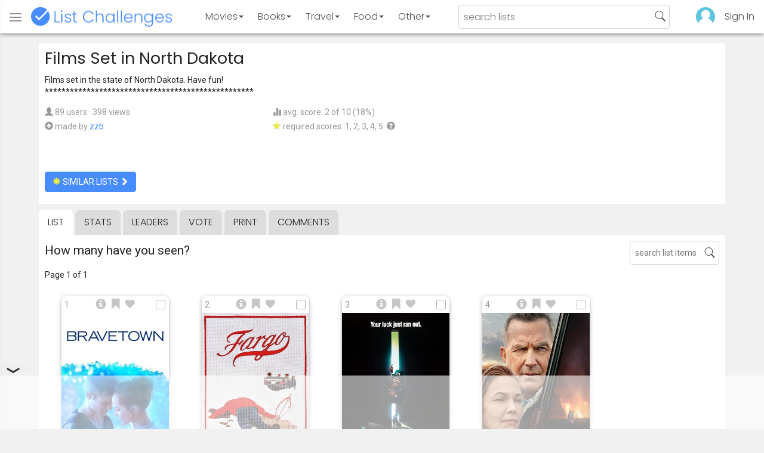

--- FILE ---
content_type: text/html; charset=utf-8
request_url: https://www.listchallenges.com/films-set-in-north-dakota
body_size: 13184
content:


<!DOCTYPE html>

<html id="html">

<head><meta charset="utf-8" /><title>
	Films Set in North Dakota
</title>
            <script type="text/javascript" id="publift-footer-sticky">window.enableFooterSticky = true;</script>
            <script async src="https://cdn.fuseplatform.net/publift/tags/2/4143/fuse.js"></script>
        



        <link href="https://fonts.googleapis.com/css?family=Poppins:300,400|Roboto" rel="stylesheet">

        <link href="/bundles/app-styles?v=WfAfF6vFRj_GcLIGcJaX5KyO7LrfruEWBXJaBT75jWw1" rel="stylesheet"/>

        <!-- Global site tag (gtag.js) - Google Analytics -->
        <script async src="https://www.googletagmanager.com/gtag/js?id=G-965F4245JC"></script>
        <script>
            window.dataLayer = window.dataLayer || [];
            function gtag() { dataLayer.push(arguments); }
            gtag('js', new Date());

            gtag('config', 'G-965F4245JC');
        </script>
        <link href="/favicon.png" rel="icon" type="image/png" /><meta name="viewport" content="width=device-width, initial-scale=1.0" />
    

    <script type='text/javascript' src='//platform-api.sharethis.com/js/sharethis.js#property=5c9aaa2bfb6af900122ece55&product=inline-share-buttons' async='async'></script>
<meta property="og:title" content="Films Set in North Dakota" />
<link rel="canonical" href="https://www.listchallenges.com/films-set-in-north-dakota" />
<meta property="og:url" content="https://www.listchallenges.com/films-set-in-north-dakota" />
<link rel="image_src" href="https://www.listchallenges.com/f/lists/ccaabb53-6eb2-4dce-9575-facf07117f4b.jpg" />
<meta property="og:image" content="https://www.listchallenges.com/f/lists/ccaabb53-6eb2-4dce-9575-facf07117f4b.jpg" />
<meta property="og:image:width" content="600" />
<meta property="og:image:height" content="315" />
<meta property="og:type" content="article" />
<meta name="description" content="Films set in the state of North Dakota. Have fun!
**************************************************" />
<meta property="og:description" content="Films set in the state of North Dakota. Have fun!
**************************************************" />
<link rel="apple-touch-icon" href="/i/logo-big.png" />
<meta property="fb:app_id" content="1143373707863187" />
<meta property="og:site_name" content="List Challenges" />
</head>

<body id="body">

    

    <div class="backdrop" onclick="app.setBodyState('');" style="visibility: hidden"></div>
    <div class="toast"></div>
    

<header class="header shadow-4">
	<div class="header-content">
		<div class="header-button header-buttonMenu" onclick="header.menuButtonClick()">
			<span class="visible-IE glyphicon glyphicon-menu-hamburger"></span>
			<span class="hidden-IE">
				<i class="svgIcon "><svg><use xlink:href="/i/icons.svg#icon-list"></use></svg></i>
			</span>
		</div>
		<div class="header-titleWrapper">
			<a class="header-button header-title" href="/">
				<img src="/i/logo-title.png" alt="List Challenges" />
			</a>
		</div>
		<div class="flex-grow1 hidden-xs hidden-sm"></div>
		<a class="header-button header-buttonCategory"
			href="/movies"
			data-category="movies">
			<span class="button-text">Movies</span>
			<span class="caret"></span>
		</a>
		<a class="header-button header-buttonCategory"
			href="/books"
			data-category="books">
			<span class="button-text">Books</span>
			<span class="caret"></span>
		</a>
        <a class="header-button header-buttonCategory"
           href="/travel"
           data-category="travel">
            <span class="button-text">Travel</span>
            <span class="caret"></span>
        </a>
		<a class="header-button header-buttonCategory"
			href="/food"
			data-category="food">
			<span class="button-text">Food</span>
			<span class="caret"></span>
		</a>
		<a data-category="other" class="header-button header-buttonCategory"
			href="/other">
			<span class="button-text">Other</span>
			<span class="caret"></span>
		</a>
		<div class="flex-grow1"></div>
			
		
		<form id="formSearch" action="/lists/search" method="get" class="header-search">
			<input autocomplete="off" type="search" maxlength="100" placeholder="search lists" name="s" />
			<i class="svgIcon header-clearSearch"><svg><use xlink:href="/i/icons.svg#icon-x-button"></use></svg></i>
			<i class="svgIcon header-openSearch"><svg><use xlink:href="/i/icons.svg#icon-search"></use></svg></i>
		</form>

		<div class="flex-grow1 hidden-xs"></div>
	
        <a class="header-button header-buttonProfile hidden-xxs" href="/sign-in">
            <img src="/f/users/default.png" />
        </a>
		<a class="header-button hidden-xs" href="/sign-in">
				Sign In
		</a>
	
	</div>

	<div class="header-listsDropDown flexRow">
		<div>
			<div class="header-buttonSort selected"
				onclick="header.redirectToCurrentHeaderSelection();"
				data-sort="trending">
				<span class="glyphicon glyphicon-arrow-up "></span> Trending
			</div>
			<div class="header-buttonSort"
				 onclick="header.redirectToCurrentHeaderSelection();"
				 data-sort="new">
				<span class="glyphicon glyphicon-time "></span> New
			</div>
			<div class="header-buttonSort"
				onclick="header.redirectToCurrentHeaderSelection();"
				data-sort="popular">
				<span class="glyphicon glyphicon-user "></span> Popular
			</div>
		</div>
		<div class="header-listsByCategory header-lists flex-grow1"></div>
	</div>

	<div class="header-searchResults">
	</div>

</header>

<div class="menu shadow-8">
	
	
		<a class="menu-link menu-linkFeature menu-linkSignIn" href="/sign-in">
			<img src="/f/users/default.png" />
			<div>Sign In</div>
		</a>
	
	<a class="menu-link" href="/create-list"><i class="svgIcon "><svg><use xlink:href="/i/icons.svg#icon-add"></use></svg></i> Make a List</a>
	<a class="menu-link" href="/lists/all/trending"><i class="svgIcon "><svg><use xlink:href="/i/icons.svg#icon-todo-list"></use></svg></i> Browse Lists</a>
	<a class="menu-link" href="/lists/search"><i class="svgIcon "><svg><use xlink:href="/i/icons.svg#icon-search"></use></svg></i> Search Lists</a>
	<a class="menu-link" href="/leaders"><i class="svgIcon "><svg><use xlink:href="/i/icons.svg#icon-trophy"></use></svg></i> Leaders</a>
	<a class="menu-link" href="/help"><i class="svgIcon "><svg><use xlink:href="/i/icons.svg#icon-help"></use></svg></i> Help / Contact</a>
	
	
	
	<a class="menu-link" href="/subscribe"><i class="svgIcon "><svg><use xlink:href="/i/icons.svg#icon-new"></use></svg></i> Newsletter</a>
	
</div>

    <form method="post" action="./films-set-in-north-dakota" id="form" novalidate="" onsubmit="return false;">
<div class="aspNetHidden">
<input type="hidden" name="__EVENTTARGET" id="__EVENTTARGET" value="" />
<input type="hidden" name="__EVENTARGUMENT" id="__EVENTARGUMENT" value="" />
<input type="hidden" name="__VIEWSTATE" id="__VIEWSTATE" value="S0+65iTb1xyMGi2nsHABeLDj2zzvBYH/HKB+dv8NujPPI35a0SFKeIShxCEZlom6U8ghQH7w3AxVe8ocSdu76xkTSLR1xJFcrXNyHrKu9ig=" />
</div>

<script type="text/javascript">
//<![CDATA[
var theForm = document.forms['form'];
if (!theForm) {
    theForm = document.form;
}
function __doPostBack(eventTarget, eventArgument) {
    if (!theForm.onsubmit || (theForm.onsubmit() != false)) {
        theForm.__EVENTTARGET.value = eventTarget;
        theForm.__EVENTARGUMENT.value = eventArgument;
        theForm.submit();
    }
}
//]]>
</script>


<div class="aspNetHidden">

	<input type="hidden" name="__VIEWSTATEGENERATOR" id="__VIEWSTATEGENERATOR" value="B876C835" />
	<input type="hidden" name="__EVENTVALIDATION" id="__EVENTVALIDATION" value="hQrt3WBFaBFtsyo4Mi1WslT4bnLfU2j++nS5vDQKWIXt7juPxGAQYzlBWwOfiTIYq+pzA4NleelL4vPcfeUwwYNiPbC0UCZN7xi9XOwNlBPsVBVUXAZIqew1Gz7nht083aDF+lurh57Aj+Grxs9GWQ==" />
</div>

        

        <div id="panelContainer_Master" class="container">
	

            
            
            

            

    <div id="MainContent_divListMaster" class="listMaster">

        <div class="listMaster-listImage" style="background-image: url('/f/lists/ccaabb53-6eb2-4dce-9575-facf07117f4b.jpg')"></div>

        <div class="checklist-scorePlaceholder"></div>

        <div class="listMaster-listImagePlaceholder"></div>

        <div class="listMaster-belowImage">

            

            <div class="content listMaster-top">

                
                <div class="fr pl-20 hidden-xs hidden-sm">
                    <span class="ad-wrapper"><div data-fuse="list_mrec" class="ad-4 ad"></div></span>
                </div>
                

                <h1 class="listMaster-topName">
                    Films Set in North Dakota
                    
                </h1>

                <div class="listMaster-showInfo">
                    <button type="button" class="btn btn-default btn-xs">show list info</button>
                </div>

                <div id="MainContent_divDescription" class="listMaster-topDescription">
                    <div class="listMaster-topDescription-content">
                        Films set in the state of North Dakota. Have fun!<br />**************************************************
                    </div>
                </div>
                <a href="#" class="listMaster-read-more-link link">Read More</a>

                <div class="listMaster-topInfo flexResponsive flexResponsive-no-margin">
                    <div>
                        <div>
                            <span class="glyphicon glyphicon-user"></span>
                            89 users
							&middot;
							398 views
                        </div>
                        <div class="flexRow">
                            <div>
                                <span class="glyphicon glyphicon-plus-sign"></span>&nbsp;
                            </div>
                            <div>
                                <span class="no-wrap">made by <a href="/profile/306283" class="link" rel="nofollow">zzb</a></span>
                            </div>
                        </div>
                    </div>
                    <div>
                        <div>
                            <span class="glyphicon glyphicon-stats "></span> avg. score: 2 of 10 (18%)
                        </div>
                        <div>
                            <span class="glyphicon glyphicon-star "></span> required scores: 1, 2, 3, 4, 5&nbsp;
							<a href="/help#StarRequirements" class="link-999"><span class="glyphicon glyphicon-question-sign"></span></a>
                        </div>
                    </div>
                </div>

                <div class="listMaster-shareList mmm">
                    <div class="sharethis-inline-share-buttons" data-url="https://www.listchallenges.com/films-set-in-north-dakota"></div>
                </div>

                <div>
                    <a onclick="app.redirect(&#39;/lists/similar/435384&#39;);return false;" id="MainContent_buttonSimilarLists" class="btn btn-primary  " formnovalidate="formnovalidate" href="javascript:__doPostBack(&#39;ctl00$ctl00$MainContent$buttonSimilarLists&#39;,&#39;&#39;)"><span class='glyphicon glyphicon-asterisk' style='color:#edeb40'></span> similar lists <span class="glyphicon glyphicon-chevron-right "></span></a>
                    
                </div>

            </div>


            <div id="MainContent_navsListPages" class="tabs listMaster-tabs">
                <a href="/films-set-in-north-dakota" class=" active"  rel="nofollow">list</a>
                <a href="/films-set-in-north-dakota/stats"   rel="nofollow">stats</a>
                <a href="/films-set-in-north-dakota/leaders"   rel="nofollow">leaders</a>
                <a href="/films-set-in-north-dakota/vote"   rel="nofollow"><span class="hidden-xs">vote</span><span class="visible-xs">Vote</span></a>
                <a href="/print-list/435384"   target="_blank" rel="nofollow">print</a>
                <a href="/films-set-in-north-dakota/comments"   rel="nofollow">comments</a>
            </div>

            <div id="listMasterContentWrapper" class="clearfix">
                

    <div class="checklist-starAnimated">
        <span class="glyphicon glyphicon-star "></span> 
    </div>

    <div class="checklist">

        <div class="checklist-content content clearfix">

            <div class="checklist-search">
                <input class="checklist-input" autocomplete="off" type="search" maxlength="100" placeholder="search list items" />
                <i class="svgIcon checklist-clearSearch"><svg><use xlink:href="/i/icons.svg#icon-x-button"></use></svg></i>
                <i class="svgIcon checklist-openSearch"><svg><use xlink:href="/i/icons.svg#icon-search"></use></svg></i>
                <div class="checklist-searchResults shadow-3 checklist-searchResults-tall-images">
                    <div class="message">type to search</div>
                </div>
            </div>

            <h3 class="checklist-question">
                How many have you seen?
            </h3>

            

            <div class="checklist-paging clearfix">

                <div class="checklist-pageTop">
                    Page 1 of 1
                </div>

                

            </div>

            <div class="checklist-itemsSection">

                <div class="checklist-itemsSectionLeft tall-images">

                    <div class="checklist-listItems">

                        <div id="MainContent_MainContent_itemRepeater_repeater" class="clearfix items-grid items-container tall-images items-container-cursor-pointer" >
        <div class="item even" data-item-id="2322932" data-category-id="4">
            
            <div class="item-click-area" role="button" tabindex="0">
                <div class="item-top">
                    <span class="item-button item-button-info glyphicon glyphicon-info-sign"></span><span class="item-button item-button-todo glyphicon glyphicon-bookmark"></span><span class="item-button item-button-favorite glyphicon glyphicon-heart"></span>
                </div>
                <div class="item-image-wrapper">
                    <div>
                        <img src="/f/items2020/ec368331-a6c1-4cf1-84c8-38d29dc5db67.jpg" alt="Bravetown (2015)" />
                    </div>
                </div>
                <div class="item-name">Bravetown (2015)</div>
                <div class="item-rank">1</div>
                <div class="item-checkbox"></div>
                <div class="item-movie-info"><div class="flex-grow1"></div><div class="movie-ratings"><a href="/item-redirect?id=2322932&type=0" target="_blank" ref="nofollow" onclick="app.stopProp(event);"><img src="/i/rt-rotten.png" />25%</a><a href="/item-redirect?id=2322932&type=1" target="_blank" ref="nofollow" onclick="app.stopProp(event);"><img src="/i/imdb.png" />6.2</a></div><div class="flex-grow1"></div></div>
                
                
                
            </div>
        </div>
        
    
        <div class="item odd" data-item-id="2143027" data-category-id="4">
            
            <div class="item-click-area" role="button" tabindex="0">
                <div class="item-top">
                    <span class="item-button item-button-info glyphicon glyphicon-info-sign"></span><span class="item-button item-button-todo glyphicon glyphicon-bookmark"></span><span class="item-button item-button-favorite glyphicon glyphicon-heart"></span>
                </div>
                <div class="item-image-wrapper">
                    <div>
                        <img src="/f/items2020/3148be13-4468-47bc-89e4-d2266e032957.jpg" alt="Fargo (1996)" />
                    </div>
                </div>
                <div class="item-name">Fargo (1996)</div>
                <div class="item-rank">2</div>
                <div class="item-checkbox"></div>
                <div class="item-movie-info"><div class="flex-grow1"></div><div class="movie-ratings"><a href="/item-redirect?id=2143027&type=0" target="_blank" ref="nofollow" onclick="app.stopProp(event);"><img src="/i/rt-cert.png" />94%</a><a href="/item-redirect?id=2143027&type=1" target="_blank" ref="nofollow" onclick="app.stopProp(event);"><img src="/i/imdb.png" />8.1</a></div><div class="flex-grow1"></div></div>
                
                
                
            </div>
        </div>
        
    
        <div class="item even" data-item-id="2148959" data-category-id="4">
            
            <div class="item-click-area" role="button" tabindex="0">
                <div class="item-top">
                    <span class="item-button item-button-info glyphicon glyphicon-info-sign"></span><span class="item-button item-button-todo glyphicon glyphicon-bookmark"></span><span class="item-button item-button-favorite glyphicon glyphicon-heart"></span>
                </div>
                <div class="item-image-wrapper">
                    <div>
                        <img src="/f/items2020/9593b0bf-1834-47c5-a5f5-3fc1b98b84f8.jpg" alt="Leprechaun (1993)" />
                    </div>
                </div>
                <div class="item-name">Leprechaun (1993)</div>
                <div class="item-rank">3</div>
                <div class="item-checkbox"></div>
                <div class="item-movie-info"><div class="flex-grow1"></div><div class="movie-ratings"><a href="/item-redirect?id=2148959&type=0" target="_blank" ref="nofollow" onclick="app.stopProp(event);"><img src="/i/rt-rotten.png" />27%</a><a href="/item-redirect?id=2148959&type=1" target="_blank" ref="nofollow" onclick="app.stopProp(event);"><img src="/i/imdb.png" />4.8</a></div><div class="flex-grow1"></div></div>
                
                
                
            </div>
        </div>
        
    
        <div class="item odd" data-item-id="3332238" data-category-id="4">
            
            <div class="item-click-area" role="button" tabindex="0">
                <div class="item-top">
                    <span class="item-button item-button-info glyphicon glyphicon-info-sign"></span><span class="item-button item-button-todo glyphicon glyphicon-bookmark"></span><span class="item-button item-button-favorite glyphicon glyphicon-heart"></span>
                </div>
                <div class="item-image-wrapper">
                    <div>
                        <img src="/f/items2021/1f342611-ad4f-4bf7-a199-f68843de2123.jpg" alt="Let Him Go (2020)" />
                    </div>
                </div>
                <div class="item-name">Let Him Go (2020)</div>
                <div class="item-rank">4</div>
                <div class="item-checkbox"></div>
                <div class="item-movie-info"><div class="flex-grow1"></div><div class="movie-ratings"><a href="/item-redirect?id=3332238&type=0" target="_blank" ref="nofollow" onclick="app.stopProp(event);"><img src="/i/rt-fresh.png" />84%</a><a href="/item-redirect?id=3332238&type=1" target="_blank" ref="nofollow" onclick="app.stopProp(event);"><img src="/i/imdb.png" />6.7</a></div><div class="flex-grow1"></div></div>
                
                
                
            </div>
        </div>
        <span class="ad-wrapper"><div data-fuse="list_incontent_1" class="ad-1 ad"></div></span>
    
        <div class="item even" data-item-id="2569792" data-category-id="4">
            
            <div class="item-click-area" role="button" tabindex="0">
                <div class="item-top">
                    <span class="item-button item-button-info glyphicon glyphicon-info-sign"></span><span class="item-button item-button-todo glyphicon glyphicon-bookmark"></span><span class="item-button item-button-favorite glyphicon glyphicon-heart"></span>
                </div>
                <div class="item-image-wrapper">
                    <div>
                        <img src="/f/items2020/de910b73-046e-4894-8b56-d25026598321.jpg" alt="Monster Trucks (2017)" />
                    </div>
                </div>
                <div class="item-name">Monster Trucks (2017)</div>
                <div class="item-rank">5</div>
                <div class="item-checkbox"></div>
                <div class="item-movie-info"><div class="flex-grow1"></div><div class="movie-ratings"><a href="/item-redirect?id=2569792&type=0" target="_blank" ref="nofollow" onclick="app.stopProp(event);"><img src="/i/rt-rotten.png" />32%</a><a href="/item-redirect?id=2569792&type=1" target="_blank" ref="nofollow" onclick="app.stopProp(event);"><img src="/i/imdb.png" />5.7</a></div><div class="flex-grow1"></div></div>
                
                
                
            </div>
        </div>
        
    
        <div class="item odd" data-item-id="2246084" data-category-id="4">
            
            <div class="item-click-area" role="button" tabindex="0">
                <div class="item-top">
                    <span class="item-button item-button-info glyphicon glyphicon-info-sign"></span><span class="item-button item-button-todo glyphicon glyphicon-bookmark"></span><span class="item-button item-button-favorite glyphicon glyphicon-heart"></span>
                </div>
                <div class="item-image-wrapper">
                    <div>
                        <img src="/f/items2020/84a49fe3-6618-47dd-aec1-3eefbc4e06ce.jpg" alt="Northern Lights (1978)" />
                    </div>
                </div>
                <div class="item-name">Northern Lights (1978)</div>
                <div class="item-rank">6</div>
                <div class="item-checkbox"></div>
                <div class="item-movie-info"><div class="flex-grow1"></div><div class="movie-ratings"></div><div class="flex-grow1"></div></div>
                
                
                
            </div>
        </div>
        
    
        <div class="item even" data-item-id="3278678" data-category-id="4">
            
            <div class="item-click-area" role="button" tabindex="0">
                <div class="item-top">
                    <span class="item-button item-button-info glyphicon glyphicon-info-sign"></span><span class="item-button item-button-todo glyphicon glyphicon-bookmark"></span><span class="item-button item-button-favorite glyphicon glyphicon-heart"></span>
                </div>
                <div class="item-image-wrapper">
                    <div>
                        <img src="/f/items2020/30d108e0-a08d-4c9e-86ab-b18db816283b.jpg" alt="The Parts You Lose (2019)" />
                    </div>
                </div>
                <div class="item-name">The Parts You Lose (2019)</div>
                <div class="item-rank">7</div>
                <div class="item-checkbox"></div>
                <div class="item-movie-info"><div class="flex-grow1"></div><div class="movie-ratings"><a href="/item-redirect?id=3278678&type=0" target="_blank" ref="nofollow" onclick="app.stopProp(event);"><img src="/i/rt-fresh.png" />67%</a><a href="/item-redirect?id=3278678&type=1" target="_blank" ref="nofollow" onclick="app.stopProp(event);"><img src="/i/imdb.png" />5.7</a></div><div class="flex-grow1"></div></div>
                
                
                
            </div>
        </div>
        
    
        <div class="item odd" data-item-id="2155613" data-category-id="4">
            
            <div class="item-click-area" role="button" tabindex="0">
                <div class="item-top">
                    <span class="item-button item-button-info glyphicon glyphicon-info-sign"></span><span class="item-button item-button-todo glyphicon glyphicon-bookmark"></span><span class="item-button item-button-favorite glyphicon glyphicon-heart"></span>
                </div>
                <div class="item-image-wrapper">
                    <div>
                        <img src="/f/items2020/5d204252-65d3-4c06-96f9-512603cdba7a.jpg" alt="A Star Is Born (1937)" />
                    </div>
                </div>
                <div class="item-name">A Star Is Born (1937)</div>
                <div class="item-rank">8</div>
                <div class="item-checkbox"></div>
                <div class="item-movie-info"><div class="flex-grow1"></div><div class="movie-ratings"><a href="/item-redirect?id=2155613&type=0" target="_blank" ref="nofollow" onclick="app.stopProp(event);"><img src="/i/rt-fresh.png" />100%</a><a href="/item-redirect?id=2155613&type=1" target="_blank" ref="nofollow" onclick="app.stopProp(event);"><img src="/i/imdb.png" />7.3</a></div><div class="flex-grow1"></div></div>
                
                
                
            </div>
        </div>
        
    
        <div class="item even" data-item-id="2167132" data-category-id="4">
            
            <div class="item-click-area" role="button" tabindex="0">
                <div class="item-top">
                    <span class="item-button item-button-info glyphicon glyphicon-info-sign"></span><span class="item-button item-button-todo glyphicon glyphicon-bookmark"></span><span class="item-button item-button-favorite glyphicon glyphicon-heart"></span>
                </div>
                <div class="item-image-wrapper">
                    <div>
                        <img class="lazy-load" data-src="/f/items2020/5bacc889-182d-4650-bcde-7499b82a83ac.jpg" src="/i/b.png" alt="Three Faces West (1940)" />
                    </div>
                </div>
                <div class="item-name">Three Faces West (1940)</div>
                <div class="item-rank">9</div>
                <div class="item-checkbox"></div>
                <div class="item-movie-info"><div class="flex-grow1"></div><div class="movie-ratings"><a href="/item-redirect?id=2167132&type=1" target="_blank" ref="nofollow" onclick="app.stopProp(event);"><img src="/i/imdb.png" />6.2</a></div><div class="flex-grow1"></div></div>
                
                
                
            </div>
        </div>
        
    
        <div class="item odd" data-item-id="2767487" data-category-id="4">
            
            <div class="item-click-area" role="button" tabindex="0">
                <div class="item-top">
                    <span class="item-button item-button-info glyphicon glyphicon-info-sign"></span><span class="item-button item-button-todo glyphicon glyphicon-bookmark"></span><span class="item-button item-button-favorite glyphicon glyphicon-heart"></span>
                </div>
                <div class="item-image-wrapper">
                    <div>
                        <img class="lazy-load" data-src="/f/items2020/db2e324e-81b7-48f3-805c-38840f96a22e.jpg" src="/i/b.png" alt="Woman Walks Ahead (2018)" />
                    </div>
                </div>
                <div class="item-name">Woman Walks Ahead (2018)</div>
                <div class="item-rank">10</div>
                <div class="item-checkbox"></div>
                <div class="item-movie-info"><div class="flex-grow1"></div><div class="movie-ratings"><a href="/item-redirect?id=2767487&type=0" target="_blank" ref="nofollow" onclick="app.stopProp(event);"><img src="/i/rt-fresh.png" />60%</a><a href="/item-redirect?id=2767487&type=1" target="_blank" ref="nofollow" onclick="app.stopProp(event);"><img src="/i/imdb.png" />6.7</a></div><div class="flex-grow1"></div></div>
                
                
                
            </div>
        </div>
        
    </div>

                    </div>

                    

                    <div class="pageButtons ">
                        <div class="pageButtons-page">
                            Page 1 of 1
                        </div>
                        <button type="button" class="btn btn-default btn-lg pageButtons-previous"><span class="glyphicon glyphicon-arrow-left"></span>Previous</button>
                        <button type="button" class="btn btn-primary btn-lg pageButtons-next">Next Page <span class="glyphicon glyphicon-arrow-right"></span></button>
                    </div>

                    

                    <div id="score" class="anchor"></div>
                    <button type="button" class="btn btn-primary btn-lg checklist-resultsButton"><span class="glyphicon glyphicon-stats"></span> Show My Results</button>

                    <div id="MainContent_MainContent_divResults" class="checklistResults shadow-2">

                        <div>
                            <img src="/f/users/default.png" class="checklistResults-userImage cursor-pointer" onclick="app.redirect('/profile');" />
                            &nbsp;Your Results
                        </div>

                        <div class="checklistResults-message">
                            Click the SHOW MY RESULTS button<br />
                            above to calculate your results.
                        </div>

                        <div class="checklistResults-content">

                            <div class="checklistResults-buttons">
                                <button type="button" class="btn btn-sm checklistResults-fbButton" onclick="checklist.shareResultsClick();">
                                    <span></span>share
                                </button>

                                <button type="button" class="btn btn-sm btn-default checklistResults-delete" onclick="app.openModal('modalDeleteScore');">
                                    <span class="glyphicon glyphicon-trash"></span>
                                </button>
                            </div>

                            <div class="checklistResults-score"></div>
                            <div class="checklistResults-stars"></div>
                            <div class="checklistResults-betterThan"></div>
                            <div class="checklistResults-rank"></div>
                            <div class="checklistResults-avgScoreMessage"></div>

                        </div>

                    </div>

                </div>

               <div id="MainContent_MainContent_checklistSkyscraperDiv" class="checklist-itemsSectionRight">
                    <span class="ad-wrapper"><div data-fuse="list_vrec" class="ad-3 ad"></div></span>
               </div>

            </div>

            <div class="cb" id="divEndListItems"></div>

        </div>

        <div class="checklistScore">
            <div class="checklistScore-content shadow-4">
                <div class="checklistScore-top">
                    <span class="checklistScore-score"></span>
                    <button type="button" class="btn btn-xs btn-primary checklistScore-viewDetails" onclick="checklist.viewScoreDetailsClick();">
                        show results
                    </button>
                    <button type="button" class="btn btn-xs btn-primary checklistScore-save" onclick="checklist.saveClick();">
                        save
                    </button>
                </div>
                <div class="checklistScore-progress">
                    <div class="checklistScore-progressBlue"></div>
                    <span class="checklistScore-message">
                        Click movies you've seen
                    </span>
                    <span class="glyphicon glyphicon-trash checklistScore-delete" onclick="app.openModal('modalDeleteScore');"></span>
                </div>
            </div>
        </div>

    </div>



    


    <div class="modal" id="modalDeleteScore" role="dialog" aria-hidden="true" onclick="app.closeModal(event);">
        <div class="modal-content modal-sm" style="">
            <div class="modal-header">
                <span class="close" onclick="app.closeModal();"></span>
                <h3>Confirm Delete Score</h3>
            </div>
            <div class="modal-body">
                <div class="mmm">
                    Are you sure you want to delete your score and checked items on this list? This cannot be undone.
                </div>
                <button type="button" class="btn btn-default" onclick="app.closeModal();">cancel</button>
                <button type="button" class="btn btn-danger l" onclick="checklist.deleteClick();">delete my score</button>
            </div>
        </div>
    </div>


            </div>

            

<div class="content listsMini">
	<div class="h2 m">
        Lists Similar to 'Films Set in North Dakota'
	</div>

	<div id="MainContent_listsMini_listRepeater_repeater" class="list-repeater clearfix" >
		<div class="list-repeater-list" data-list-id="499201">
			<a class="listCard" href="/movies-set-in-north-dakota" >
				<div class="list-image-wrapper"><img alt="Movies Set in North Dakota" src="/f/lists-330/2345071e-ba54-439d-b6e8-05468ada976b.jpg" /></div>
				<div class="list-name">Movies Set in North Dakota</div>
				<div class="list-repeater-info">
					<div class="list-repeater-info-left">
						<span class="glyphicon glyphicon-user"></span> 108
					</div>
					<div class="list-repeater-info-middle">
						
					</div>
					<div class="list-repeater-info-right">
						<span class="glyphicon glyphicon-facetime-video "></span> 12
					</div>
				</div>
				
			</a>
		</div>
		
	
		<div class="list-repeater-list" data-list-id="435237">
			<a class="listCard" href="/films-set-in-south-dakota" >
				<div class="list-image-wrapper"><img alt="Films Set in South Dakota" src="/f/lists-330/2d22f70d-4856-48a2-beb2-e8feb4f73233.jpg" /></div>
				<div class="list-name">Films Set in South Dakota</div>
				<div class="list-repeater-info">
					<div class="list-repeater-info-left">
						<span class="glyphicon glyphicon-user"></span> 98
					</div>
					<div class="list-repeater-info-middle">
						
					</div>
					<div class="list-repeater-info-right">
						<span class="glyphicon glyphicon-facetime-video "></span> 10
					</div>
				</div>
				
			</a>
		</div>
		
	
		<div class="list-repeater-list" data-list-id="435380">
			<a class="listCard" href="/films-set-in-north-carolina" >
				<div class="list-image-wrapper"><img alt="Films Set in North Carolina" src="/f/lists-330/2af25a09-848c-45a6-8916-e4ae07c92425.jpg" /></div>
				<div class="list-name">Films Set in North Carolina</div>
				<div class="list-repeater-info">
					<div class="list-repeater-info-left">
						<span class="glyphicon glyphicon-user"></span> 97
					</div>
					<div class="list-repeater-info-middle">
						
					</div>
					<div class="list-repeater-info-right">
						<span class="glyphicon glyphicon-facetime-video "></span> 10
					</div>
				</div>
				
			</a>
		</div>
		
	
		<div class="list-repeater-list" data-list-id="132642">
			<a class="listCard" href="/north-dakota-movies" >
				<div class="list-image-wrapper"><img alt="North Dakota Movies" src="/f/lists-330/535238ec-660a-4571-a66f-4964c2c6b611.jpg" /></div>
				<div class="list-name">North Dakota Movies</div>
				<div class="list-repeater-info">
					<div class="list-repeater-info-left">
						<span class="glyphicon glyphicon-user"></span> 145
					</div>
					<div class="list-repeater-info-middle">
						
					</div>
					<div class="list-repeater-info-right">
						<span class="glyphicon glyphicon-facetime-video "></span> 10
					</div>
				</div>
				
			</a>
		</div>
		
	
		<div class="list-repeater-list" data-list-id="499627">
			<a class="listCard" href="/movies-set-in-south-dakota" >
				<div class="list-image-wrapper"><img alt="Movies Set in South Dakota" src="/f/lists-330/76e65d66-fc4f-455c-8f94-0baacf8421f6.jpg" /></div>
				<div class="list-name">Movies Set in South Dakota</div>
				<div class="list-repeater-info">
					<div class="list-repeater-info-left">
						<span class="glyphicon glyphicon-user"></span> 107
					</div>
					<div class="list-repeater-info-middle">
						
					</div>
					<div class="list-repeater-info-right">
						<span class="glyphicon glyphicon-facetime-video "></span> 11
					</div>
				</div>
				
			</a>
		</div>
		
	
		<div class="list-repeater-list" data-list-id="17362">
			<a class="listCard" href="/best-movies-about-wwii-set-in-north-africa" >
				<div class="list-image-wrapper"><img alt="Best Movies About WWII Set in North Africa." src="/f/lists-330/8ca3a63c-c07d-4d72-ae47-2d279801ee20.jpg" /></div>
				<div class="list-name">Best Movies About WWII Set in North Africa.</div>
				<div class="list-repeater-info">
					<div class="list-repeater-info-left">
						<span class="glyphicon glyphicon-user"></span> 663
					</div>
					<div class="list-repeater-info-middle">
						
					</div>
					<div class="list-repeater-info-right">
						<span class="glyphicon glyphicon-facetime-video "></span> 20
					</div>
				</div>
				
			</a>
		</div>
		
	
		<div class="list-repeater-list" data-list-id="499197">
			<a class="listCard" href="/movies-set-in-north-carolina" >
				<div class="list-image-wrapper"><img class="lazy-load" alt="Movies Set in North Carolina" data-src="/f/lists-330/9d60838d-5bd6-4e77-8f60-32fbb74e5d23.jpg" src="/i/b.png" /></div>
				<div class="list-name">Movies Set in North Carolina</div>
				<div class="list-repeater-info">
					<div class="list-repeater-info-left">
						<span class="glyphicon glyphicon-user"></span> 139
					</div>
					<div class="list-repeater-info-middle">
						
					</div>
					<div class="list-repeater-info-right">
						<span class="glyphicon glyphicon-facetime-video "></span> 13
					</div>
				</div>
				
			</a>
		</div>
		
	
		<div class="list-repeater-list" data-list-id="653438">
			<a class="listCard" href="/25-movies-set-in-north-carolina" >
				<div class="list-image-wrapper"><img class="lazy-load" alt="25 Movies Set in North Carolina" data-src="/f/lists-330/07b4c2a8-c7c3-488c-a7b4-be6ed620b217.jpg" src="/i/b.png" /></div>
				<div class="list-name">25 Movies Set in North Carolina</div>
				<div class="list-repeater-info">
					<div class="list-repeater-info-left">
						<span class="glyphicon glyphicon-user"></span> 85
					</div>
					<div class="list-repeater-info-middle">
						
					</div>
					<div class="list-repeater-info-right">
						<span class="glyphicon glyphicon-facetime-video "></span> 25
					</div>
				</div>
				
			</a>
		</div>
		
	
		<div class="list-repeater-list" data-list-id="731706">
			<a class="listCard" href="/dakota-johnsons-films" >
				<div class="list-image-wrapper"><img class="lazy-load" alt="Dakota Johnson&amp;#39;s Films" data-src="/f/lists-330/a7427d7c-0a20-4239-adce-ed5d046dd323.jpg" src="/i/b.png" /></div>
				<div class="list-name">Dakota Johnson&#39;s Films</div>
				<div class="list-repeater-info">
					<div class="list-repeater-info-left">
						<span class="glyphicon glyphicon-user"></span> 144
					</div>
					<div class="list-repeater-info-middle">
						
					</div>
					<div class="list-repeater-info-right">
						<span class="glyphicon glyphicon-facetime-video "></span> 32
					</div>
				</div>
				
			</a>
		</div>
		
	
		<div class="list-repeater-list" data-list-id="333883">
			<a class="listCard" href="/dakota-and-elle-fanning-films" >
				<div class="list-image-wrapper"><img class="lazy-load" alt="Dakota and Elle Fanning Films" data-src="/f/lists-330/5d49fabf-c981-453b-af40-18c27cdf3b98.jpg" src="/i/b.png" /></div>
				<div class="list-name">Dakota and Elle Fanning Films</div>
				<div class="list-repeater-info">
					<div class="list-repeater-info-left">
						<span class="glyphicon glyphicon-user"></span> 104
					</div>
					<div class="list-repeater-info-middle">
						
					</div>
					<div class="list-repeater-info-right">
						<span class="glyphicon glyphicon-facetime-video "></span> 18
					</div>
				</div>
				
			</a>
		</div>
		
	
		<div class="list-repeater-list" data-list-id="126967">
			<a class="listCard" href="/creepy-canada-10-horror-films-from-the-north" >
				<div class="list-image-wrapper"><img class="lazy-load" alt="Creepy Canada: 10 Horror Films From the North" data-src="/f/lists-330/2d0432db-fb1a-4212-8c33-3e2cfd82554f.jpg" src="/i/b.png" /></div>
				<div class="list-name">Creepy Canada: 10 Horror Films From the North</div>
				<div class="list-repeater-info">
					<div class="list-repeater-info-left">
						<span class="glyphicon glyphicon-user"></span> 177
					</div>
					<div class="list-repeater-info-middle">
						
					</div>
					<div class="list-repeater-info-right">
						<span class="glyphicon glyphicon-facetime-video "></span> 10
					</div>
				</div>
				
			</a>
		</div>
		
	
		<div class="list-repeater-list" data-list-id="331849">
			<a class="listCard" href="/10-highest-grossing-r-rated-films-in-north-america" >
				<div class="list-image-wrapper"><img class="lazy-load" alt="10 Highest Grossing R-Rated Films in North America" data-src="/f/lists-330/a432d170-f814-4855-af0a-fb7c36b2f676.jpg" src="/i/b.png" /></div>
				<div class="list-name">10 Highest Grossing R-Rated Films in North America</div>
				<div class="list-repeater-info">
					<div class="list-repeater-info-left">
						<span class="glyphicon glyphicon-user"></span> 159
					</div>
					<div class="list-repeater-info-middle">
						
					</div>
					<div class="list-repeater-info-right">
						<span class="glyphicon glyphicon-facetime-video "></span> 10
					</div>
				</div>
				
			</a>
		</div>
		
	
		<div class="list-repeater-list" data-list-id="295553">
			<a class="listCard" href="/10-best-slasher-films-not-from-north-america" >
				<div class="list-image-wrapper"><img class="lazy-load" alt="10 Best Slasher Films Not From North America" data-src="/f/lists-330/ded2a471-9a28-42c1-a9fc-bc0f7fc3e983.jpg" src="/i/b.png" /></div>
				<div class="list-name">10 Best Slasher Films Not From North America</div>
				<div class="list-repeater-info">
					<div class="list-repeater-info-left">
						<span class="glyphicon glyphicon-user"></span> 107
					</div>
					<div class="list-repeater-info-middle">
						
					</div>
					<div class="list-repeater-info-right">
						<span class="glyphicon glyphicon-facetime-video "></span> 10
					</div>
				</div>
				
			</a>
		</div>
		
	
		<div class="list-repeater-list" data-list-id="414279">
			<a class="listCard" href="/top-10-films-of-the-year-since-1977-at-the" >
				<div class="list-image-wrapper"><img class="lazy-load" alt="Top 10 Films of the Year Since 1977 at the North American Box Office" data-src="/f/lists-330/9228e443-5418-4b3c-84e1-2cd0ee65298b.jpg" src="/i/b.png" /></div>
				<div class="list-name">Top 10 Films of the Year Since 1977 at the North American Box Office</div>
				<div class="list-repeater-info">
					<div class="list-repeater-info-left">
						<span class="glyphicon glyphicon-user"></span> 97
					</div>
					<div class="list-repeater-info-middle">
						
					</div>
					<div class="list-repeater-info-right">
						<span class="glyphicon glyphicon-facetime-video "></span> 450
					</div>
				</div>
				
			</a>
		</div>
		
	
		<div class="list-repeater-list" data-list-id="347063">
			<a class="listCard" href="/films101-alex-north-composer-most-notable-films" >
				<div class="list-image-wrapper"><img class="lazy-load" alt="Films101 - Alex North - Composer - Most Notable Films" data-src="/f/lists-330/2ef07f08-983d-4e10-94c2-05fa3f41ee0e.jpg" src="/i/b.png" /></div>
				<div class="list-name">Films101 - Alex North - Composer - Most Notable Films</div>
				<div class="list-repeater-info">
					<div class="list-repeater-info-left">
						<span class="glyphicon glyphicon-user"></span> 71
					</div>
					<div class="list-repeater-info-middle">
						
					</div>
					<div class="list-repeater-info-right">
						<span class="glyphicon glyphicon-facetime-video "></span> 24
					</div>
				</div>
				
			</a>
		</div>
		
	
		<div class="list-repeater-list" data-list-id="616609">
			<a class="listCard" href="/10-great-supernatural-films-from-the-middle" >
				<div class="list-image-wrapper"><img class="lazy-load" alt="10 Great Supernatural Films From the Middle East and North Africa" data-src="/f/lists-330/741d1894-0989-403b-9d9c-e911e7ffb28c.jpg" src="/i/b.png" /></div>
				<div class="list-name">10 Great Supernatural Films From the Middle East and North Africa</div>
				<div class="list-repeater-info">
					<div class="list-repeater-info-left">
						<span class="glyphicon glyphicon-user"></span> 32
					</div>
					<div class="list-repeater-info-middle">
						
					</div>
					<div class="list-repeater-info-right">
						<span class="glyphicon glyphicon-facetime-video "></span> 10
					</div>
				</div>
				
			</a>
		</div>
		
	
		<div class="list-repeater-list" data-list-id="410">
			<a class="listCard" href="/films-set-in-new-york" >
				<div class="list-image-wrapper"><img class="lazy-load" alt="Films Set in New York" data-src="/f/lists-330/9cf5f15a-41e0-4077-8f5a-15703a8447bb.jpg" src="/i/b.png" /></div>
				<div class="list-name">Films Set in New York</div>
				<div class="list-repeater-info">
					<div class="list-repeater-info-left">
						<span class="glyphicon glyphicon-user"></span> 1,113
					</div>
					<div class="list-repeater-info-middle">
						
					</div>
					<div class="list-repeater-info-right">
						<span class="glyphicon glyphicon-facetime-video "></span> 70
					</div>
				</div>
				
			</a>
		</div>
		
	
		<div class="list-repeater-list" data-list-id="124586">
			<a class="listCard" href="/films-set-in-florida" >
				<div class="list-image-wrapper"><img class="lazy-load" alt="Films Set in Florida" data-src="/f/lists-330/cc83d908-2e3e-47b9-bfe4-b82b16ed0047.jpg" src="/i/b.png" /></div>
				<div class="list-name">Films Set in Florida</div>
				<div class="list-repeater-info">
					<div class="list-repeater-info-left">
						<span class="glyphicon glyphicon-user"></span> 1,031
					</div>
					<div class="list-repeater-info-middle">
						
					</div>
					<div class="list-repeater-info-right">
						<span class="glyphicon glyphicon-facetime-video "></span> 56
					</div>
				</div>
				
			</a>
		</div>
		
	
		<div class="list-repeater-list" data-list-id="51025">
			<a class="listCard" href="/list-of-films-set-around-halloween" >
				<div class="list-image-wrapper"><img class="lazy-load" alt="List of Films Set Around Halloween" data-src="/f/lists-330/8bd3cf94-0c6a-4948-81a2-a01e84eacf3d.jpg" src="/i/b.png" /></div>
				<div class="list-name">List of Films Set Around Halloween</div>
				<div class="list-repeater-info">
					<div class="list-repeater-info-left">
						<span class="glyphicon glyphicon-user"></span> 700
					</div>
					<div class="list-repeater-info-middle">
						
					</div>
					<div class="list-repeater-info-right">
						<span class="glyphicon glyphicon-facetime-video "></span> 164
					</div>
				</div>
				
			</a>
		</div>
		
	
		<div class="list-repeater-list" data-list-id="12695">
			<a class="listCard" href="/films-set-in-san-francisco" >
				<div class="list-image-wrapper"><img class="lazy-load" alt="Films Set in San Francisco" data-src="/f/lists-330/47eb91bd-4e9e-4803-b25e-18aeaf7a3776.jpg" src="/i/b.png" /></div>
				<div class="list-name">Films Set in San Francisco</div>
				<div class="list-repeater-info">
					<div class="list-repeater-info-left">
						<span class="glyphicon glyphicon-user"></span> 666
					</div>
					<div class="list-repeater-info-middle">
						
					</div>
					<div class="list-repeater-info-right">
						<span class="glyphicon glyphicon-facetime-video "></span> 98
					</div>
				</div>
				
			</a>
		</div>
		
	
		<div class="list-repeater-list" data-list-id="2705">
			<a class="listCard" href="/time-outs-100-best-films-set-in-new-york" >
				<div class="list-image-wrapper"><img class="lazy-load" alt="Time Out&amp;#39;s 100 Best Films Set in New York" data-src="/f/lists-330/a1a1d76b-0a22-44fa-a5f9-aad45e5c66a5.jpg" src="/i/b.png" /></div>
				<div class="list-name">Time Out&#39;s 100 Best Films Set in New York</div>
				<div class="list-repeater-info">
					<div class="list-repeater-info-left">
						<span class="glyphicon glyphicon-user"></span> 430
					</div>
					<div class="list-repeater-info-middle">
						
					</div>
					<div class="list-repeater-info-right">
						<span class="glyphicon glyphicon-facetime-video "></span> 100
					</div>
				</div>
				
			</a>
		</div>
		
	
		<div class="list-repeater-list" data-list-id="419">
			<a class="listCard" href="/films-set-in-arizona" >
				<div class="list-image-wrapper"><img class="lazy-load" alt="Films Set in Arizona" data-src="/f/lists-330/11aa3ccf-91e9-4961-92a0-4448b28ef5b7.jpg" src="/i/b.png" /></div>
				<div class="list-name">Films Set in Arizona</div>
				<div class="list-repeater-info">
					<div class="list-repeater-info-left">
						<span class="glyphicon glyphicon-user"></span> 431
					</div>
					<div class="list-repeater-info-middle">
						
					</div>
					<div class="list-repeater-info-right">
						<span class="glyphicon glyphicon-facetime-video "></span> 30
					</div>
				</div>
				
			</a>
		</div>
		
	
		<div class="list-repeater-list" data-list-id="280326">
			<a class="listCard" href="/films-that-are-set-in-a-small-town" >
				<div class="list-image-wrapper"><img class="lazy-load" alt="Films That Are Set in a Small Town" data-src="/f/lists-330/8dfe53d7-31bb-4fc9-816b-008f870d5f61.jpg" src="/i/b.png" /></div>
				<div class="list-name">Films That Are Set in a Small Town</div>
				<div class="list-repeater-info">
					<div class="list-repeater-info-left">
						<span class="glyphicon glyphicon-user"></span> 358
					</div>
					<div class="list-repeater-info-middle">
						
					</div>
					<div class="list-repeater-info-right">
						<span class="glyphicon glyphicon-facetime-video "></span> 40
					</div>
				</div>
				
			</a>
		</div>
		
	
		<div class="list-repeater-list" data-list-id="41482">
			<a class="listCard" href="/films-set-in-scotland" >
				<div class="list-image-wrapper"><img class="lazy-load" alt="Films Set in Scotland" data-src="/f/lists-330/bc5ae891-2f4f-43da-8e3b-bd5f85c1fcd4.jpg" src="/i/b.png" /></div>
				<div class="list-name">Films Set in Scotland</div>
				<div class="list-repeater-info">
					<div class="list-repeater-info-left">
						<span class="glyphicon glyphicon-user"></span> 340
					</div>
					<div class="list-repeater-info-middle">
						
					</div>
					<div class="list-repeater-info-right">
						<span class="glyphicon glyphicon-facetime-video "></span> 46
					</div>
				</div>
				
			</a>
		</div>
		
	
		<div class="list-repeater-list" data-list-id="13759">
			<a class="listCard" href="/films-set-in-ww2" >
				<div class="list-image-wrapper"><img class="lazy-load" alt="Films Set in WW2" data-src="/f/lists-330/b8105c7f-cab6-4b47-8f73-41383cee78c2.jpg" src="/i/b.png" /></div>
				<div class="list-name">Films Set in WW2</div>
				<div class="list-repeater-info">
					<div class="list-repeater-info-left">
						<span class="glyphicon glyphicon-user"></span> 310
					</div>
					<div class="list-repeater-info-middle">
						
					</div>
					<div class="list-repeater-info-right">
						<span class="glyphicon glyphicon-facetime-video "></span> 18
					</div>
				</div>
				
			</a>
		</div>
		
	
		<div class="list-repeater-list" data-list-id="35030">
			<a class="listCard" href="/films-set-in-paris" >
				<div class="list-image-wrapper"><img class="lazy-load" alt="Films Set in Paris" data-src="/f/lists-330/8f8574e3-9e45-44f9-a9bb-1ef785ed9133.jpg" src="/i/b.png" /></div>
				<div class="list-name">Films Set in Paris</div>
				<div class="list-repeater-info">
					<div class="list-repeater-info-left">
						<span class="glyphicon glyphicon-user"></span> 302
					</div>
					<div class="list-repeater-info-middle">
						
					</div>
					<div class="list-repeater-info-right">
						<span class="glyphicon glyphicon-facetime-video "></span> 28
					</div>
				</div>
				
			</a>
		</div>
		
	
		<div class="list-repeater-list" data-list-id="79642">
			<a class="listCard" href="/films-set-in-ancient-egypt" >
				<div class="list-image-wrapper"><img class="lazy-load" alt="Films Set in Ancient Egypt" data-src="/f/lists-330/1a628a04-bffd-4592-b067-def296ebfade.jpg" src="/i/b.png" /></div>
				<div class="list-name">Films Set in Ancient Egypt</div>
				<div class="list-repeater-info">
					<div class="list-repeater-info-left">
						<span class="glyphicon glyphicon-user"></span> 294
					</div>
					<div class="list-repeater-info-middle">
						
					</div>
					<div class="list-repeater-info-right">
						<span class="glyphicon glyphicon-facetime-video "></span> 48
					</div>
				</div>
				
			</a>
		</div>
		
	
		<div class="list-repeater-list" data-list-id="546056">
			<a class="listCard" href="/the-25-best-films-set-in-london" >
				<div class="list-image-wrapper"><img class="lazy-load" alt="The 25 Best Films Set in London" data-src="/f/lists-330/c87a11a4-0c50-4e4f-9928-0030608612a1.jpg" src="/i/b.png" /></div>
				<div class="list-name">The 25 Best Films Set in London</div>
				<div class="list-repeater-info">
					<div class="list-repeater-info-left">
						<span class="glyphicon glyphicon-user"></span> 285
					</div>
					<div class="list-repeater-info-middle">
						
					</div>
					<div class="list-repeater-info-right">
						<span class="glyphicon glyphicon-facetime-video "></span> 25
					</div>
				</div>
				
			</a>
		</div>
		
	
		<div class="list-repeater-list" data-list-id="13757">
			<a class="listCard" href="/trivial-top-20-expanded-to-50-the-best-films" >
				<div class="list-image-wrapper"><img class="lazy-load" alt="Trivial Top 20 (Expanded to 50): The Best Films Set in the Film World (Film Comment)" data-src="/f/lists-330/36d0a560-4a84-43af-a417-4e171bc95026.jpg" src="/i/b.png" /></div>
				<div class="list-name">Trivial Top 20 (Expanded to 50): The Best Films Set in the Film World (Film Comment)</div>
				<div class="list-repeater-info">
					<div class="list-repeater-info-left">
						<span class="glyphicon glyphicon-user"></span> 285
					</div>
					<div class="list-repeater-info-middle">
						
					</div>
					<div class="list-repeater-info-right">
						<span class="glyphicon glyphicon-facetime-video "></span> 50
					</div>
				</div>
				
			</a>
		</div>
		
	
		<div class="list-repeater-list" data-list-id="5925">
			<a class="listCard" href="/list-of-films-set-in-manchester-england" >
				<div class="list-image-wrapper"><img class="lazy-load" alt="List of Films Set in Manchester, England" data-src="/f/lists-330/98335c27-8441-4f46-914a-b622ab91e290.jpg" src="/i/b.png" /></div>
				<div class="list-name">List of Films Set in Manchester, England</div>
				<div class="list-repeater-info">
					<div class="list-repeater-info-left">
						<span class="glyphicon glyphicon-user"></span> 275
					</div>
					<div class="list-repeater-info-middle">
						
					</div>
					<div class="list-repeater-info-right">
						<span class="glyphicon glyphicon-facetime-video "></span> 30
					</div>
				</div>
				
			</a>
		</div>
		
	</div>

	<a onclick="app.redirect(&#39;/lists/similar/435384&#39;);return false;" id="MainContent_listsMini_buttonAll" class="btn btn-primary btn-lg  listsMini-button" formnovalidate="formnovalidate" href="javascript:__doPostBack(&#39;ctl00$ctl00$MainContent$listsMini$buttonAll&#39;,&#39;&#39;)" style="display:inline-block;width:280px;">All Similar Lists <span class="glyphicon glyphicon-chevron-right "></span></a>
</div>

            <img src="/i/cb-bg-checked.png" class="hidden" />

        </div>

    </div>



            <div class="hhhh cb"></div>

            
            <footer>
                <div class="content-wrapper">
                    <div class="social">
                        <a href="https://www.facebook.com/listchallenges"><i class="svgIcon "><svg><use xlink:href="/i/icons.svg#icon-facebook-circled"></use></svg></i></a>
                        <a href="https://www.pinterest.com/listchallenges"><i class="svgIcon "><svg><use xlink:href="/i/icons.svg#icon-pinterest-logo"></use></svg></i></a>
                        
                        <a href="https://www.youtube.com/channel/UC2nCmL5P2aH3KDYiNmJGljw"><i class="svgIcon "><svg><use xlink:href="/i/icons.svg#icon-youtube-play-button-logo"></use></svg></i></a>
                    </div>
                    <div class="text">
                        <a href="/subscribe">Newsletter</a> &middot;
						<a href="/help">Help/Contact</a> &middot;
						<a href="/privacy">Privacy</a> &middot;
						<a href="/contact/copyright">Copyright&nbsp;Claim</a>&nbsp;&nbsp;
						<div class="hidden-lg"></div>
                        &copy;&nbsp;2026 App Spring, Inc.
						&middot;
						This product uses the <a href="https://www.themoviedb.org" target="_blank">TMDb&nbsp;API</a> but is not endorsed or certified by TMDb.
                    </div>
                    <div class="h-30"></div>
                    <a href="https://seenit.fun" style="text-align: left; white-space: nowrap; margin-right: 16px; display: inline-block; border: 1px solid #888; border-radius: 6px; padding: 2px; background-color: #f6f6f6; vertical-align: middle">
                        <table>
                            <tr>
                                <td>
                                    <img src="/i/icons/seenitlogo256.png" style="width: 40px; height: 40px; border-radius: 6px; margin-right: 8px" /></td>
                                <td>
                                    <div style="font-size: 16px">Seen It - Movies & TV&nbsp;</div>
                                    <div style="font-size: 12px">Android & iOS</div>
                                </td>
                            </tr>
                        </table>
                    </a>
                    <div class="text" style="margin-top: 8px">
                        Seen It is a new app from the creators of List Challenges. You can view movies and shows in one place and filter by streaming provider, genre, release year, runtime, and rating (Rotten Tomatoes, Imdb, and/or Metacritic). Also, you can track what you've seen, want to see, like, or dislike, as well as track individual seasons or episodes of shows. In addition, you can see the most watched/liked stuff amongst your friends. Learn more at <a href="https://seenit.fun" class="link">SEENIT.FUN</a>
                    </div>
                </div>
            </footer>

        
</div>


        


        

        
       

        

        <div class="modal modal-lg" id="modalItemInfo" role="dialog" aria-hidden="true" onclick="app.closeModal(event);">
            <div class="modal-content" style="">
                <div class="modal-header">
                    <span class="close" onclick="app.closeModal();"></span>
                    <h3>Item Info</h3>
                </div>
                <div class="modal-body">
                </div>
            </div>
        </div>


        

        <script>
SERVER_APP = {
  "Version": "1.1",
  "RequiredComponents": [
    "checklist",
    "listMaster",
    "header"
  ],
  "DisplayDebug": false,
  "IsSoundOn": false,
  "UserLoggedIn": false,
  "UserIsAdmin": false,
  "FirstTimeVisitor": true
};
SERVER_PAGE = {
  "HintText": "Click movies you've seen",
  "PageCount": 1,
  "ThisPageItemCount": 10,
  "CurrentPage": 1,
  "IsLastPage": true,
  "ListPath": "/films-set-in-north-dakota",
  "ListImageUrl": "https://www.listchallenges.com/f/lists/ccaabb53-6eb2-4dce-9575-facf07117f4b.jpg",
  "ListItemCount": 10,
  "UserCount": 89,
  "RequiredScores": [
    1,
    2,
    3,
    4,
    5
  ],
  "AvgScore": 2,
  "HasListScore": false,
  "UserListScore": 0,
  "UserListRankTopPercent": 0.0,
  "UserListCompleted": false,
  "ListUrl": "https://www.listchallenges.com/films-set-in-north-dakota",
  "ListId": 435384
};
Domain='www.listchallenges.com';Device='desktop';LoggedIn=false;
</script>

        <script src="https://ajax.googleapis.com/ajax/libs/jquery/3.7.1/jquery.min.js"></script>

        <script src="/bundles/app-scripts?v=qraluqdLrKuuXV5hR-DCn8jieLiqddMVUklj5p-zCSk1"></script>


        

        <script>
            $(function () {
                app.$onInit();
            });
        </script>

        

    




        
        

    </form>

</body>
</html>


--- FILE ---
content_type: text/html; charset=utf-8
request_url: https://www.google.com/recaptcha/api2/aframe
body_size: 269
content:
<!DOCTYPE HTML><html><head><meta http-equiv="content-type" content="text/html; charset=UTF-8"></head><body><script nonce="Zhr_FY9aOp5RW0CVKT36LQ">/** Anti-fraud and anti-abuse applications only. See google.com/recaptcha */ try{var clients={'sodar':'https://pagead2.googlesyndication.com/pagead/sodar?'};window.addEventListener("message",function(a){try{if(a.source===window.parent){var b=JSON.parse(a.data);var c=clients[b['id']];if(c){var d=document.createElement('img');d.src=c+b['params']+'&rc='+(localStorage.getItem("rc::a")?sessionStorage.getItem("rc::b"):"");window.document.body.appendChild(d);sessionStorage.setItem("rc::e",parseInt(sessionStorage.getItem("rc::e")||0)+1);localStorage.setItem("rc::h",'1768674701339');}}}catch(b){}});window.parent.postMessage("_grecaptcha_ready", "*");}catch(b){}</script></body></html>

--- FILE ---
content_type: text/plain
request_url: https://rtb.openx.net/openrtbb/prebidjs
body_size: -86
content:
{"id":"0a25abc1-ef5d-4bd7-8f76-49bf3d98f908","nbr":0}